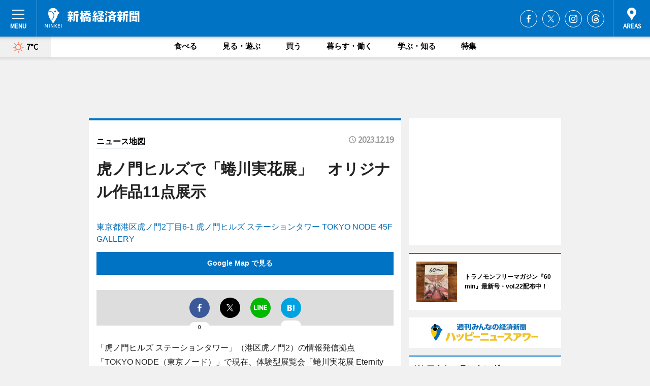

--- FILE ---
content_type: text/html; charset=utf-8
request_url: https://shinbashi.keizai.biz/mapnews/2435/
body_size: 63554
content:
<!DOCTYPE HTML>
<html>
<head>
<meta http-equiv="Content-Type" content="text/html; charset=utf-8">
<meta name="viewport" content="width=device-width,initial-scale=1,minimum-scale=1,maximum-scale=1,user-scalable=no">
<title>虎ノ門ヒルズで「蜷川実花展」　オリジナル作品11点展示（ニュース地図） - 新橋経済新聞</title>

<meta name="keywords" content="新橋,情報,経済,新聞,マーケティング">
<meta name="description" content="新橋経済新聞は、広域 新橋 圏のビジネス＆カルチャーニュースをお届けするニュースサイトです。イベントや展覧会・ライブなどのカルチャー情報はもちろん、ニューオープンの店舗情報から地元企業やソーシャルビジネスの新しい取り組み、エリアの流行・トレンドまで、地元のまちを楽しむ「ハッピーニュース」をお届けしています。">
<meta property="fb:app_id" content="172562376234573">
<meta property="fb:admins" content="100001334499453">
<meta property="og:site_name" content="新橋経済新聞">
<meta property="og:locale" content="ja_JP">
<meta property="og:type" content="article">
<meta name="twitter:card" content="summary_large_image">
<meta name="twitter:site" content="@minkei">
<meta property="og:title" content="虎ノ門ヒルズで「蜷川実花展」　オリジナル作品11点展示（ニュース地図）">
<meta name="twitter:title" content="虎ノ門ヒルズで「蜷川実花展」　オリジナル作品11点展示（ニュース地図）">
<link rel="canonical" href="https://shinbashi.keizai.biz/mapnews/2435/">
<meta property="og:url" content="https://shinbashi.keizai.biz/mapnews/2435/">
<meta name="twitter:url" content="https://shinbashi.keizai.biz/mapnews/2435/">
<meta property="og:description" content="広域 新橋 圏のビジネス＆カルチャーニュース">
<meta name="twitter:description" content="広域 新橋 圏のビジネス＆カルチャーニュース">
<meta property="og:image" content="https://images.keizai.biz/shinbashi_keizai/headline/1702905848_photo.jpg">
<meta name="twitter:image" content="https://images.keizai.biz/shinbashi_keizai/headline/1702905848_photo.jpg">
<link href="https://images.keizai.biz/favicon.ico" rel="shortcut icon">
<link href="https://ex.keizai.biz/common.8.3.0/css.1.0.6/common.min.css?1769047545" rel="stylesheet" type="text/css">
<link href="https://ex.keizai.biz/common.8.3.0/css.1.0.6/single.min.css?1769047545" rel="stylesheet" type="text/css">
<link href="https://shinbashi.keizai.biz/css/style.css" rel="stylesheet" type="text/css">
<link href="https://ex.keizai.biz/common.8.3.0/css.1.0.6/all.min.css" rel="stylesheet" type="text/css">
<link href="https://fonts.googleapis.com/css?family=Source+Sans+Pro" rel="stylesheet">
<link href="https://cdn.jsdelivr.net/npm/yakuhanjp@3.0.0/dist/css/yakuhanjp.min.css" rel=”preload” as="stylesheet" type="text/css">
<link href="https://ex.keizai.biz/common.8.3.0/css.1.0.6/print.min.css" media="print" rel="stylesheet" type="text/css">
<script>
var microadCompass = microadCompass || {};
microadCompass.queue = microadCompass.queue || [];
</script>
<script charset="UTF-8" src="//j.microad.net/js/compass.js" onload="new microadCompass.AdInitializer().initialize();" async></script>
<script type="text/javascript">
var PWT={};
var pbjs = pbjs || {};
pbjs.que = pbjs.que || [];
var googletag = googletag || {};
googletag.cmd = googletag.cmd || [];
var gptRan = false;
PWT.jsLoaded = function(){
    if(!location.hostname.match(/proxypy.org|printwhatyoulike.com/)){
        loadGPT();
    }
};
var loadGPT = function(){
    if (!gptRan) {
        gptRan = true;
        var gads = document.createElement('script');
        var useSSL = 'https:' == document.location.protocol;
        gads.src = (useSSL ? 'https:' : 'http:') + '//securepubads.g.doubleclick.net/tag/js/gpt.js';
        gads.async = true;
        var node = document.getElementsByTagName('script')[0];
        node.parentNode.insertBefore(gads, node);
        var pbjsEl = document.createElement("script");
        pbjsEl.type = "text/javascript";
        pbjsEl.src = "https://anymind360.com/js/2131/ats.js";
        var pbjsTargetEl = document.getElementsByTagName("head")[0];
        pbjsTargetEl.insertBefore(pbjsEl, pbjsTargetEl.firstChild);
    }
};
setTimeout(loadGPT, 500);
</script>
<script type="text/javascript">
(function() {
var purl = window.location.href;
var url = '//ads.pubmatic.com/AdServer/js/pwt/157255/3019';
var profileVersionId = '';
if(purl.indexOf('pwtv=')>0){
    var regexp = /pwtv=(.*?)(&|$)/g;
    var matches = regexp.exec(purl);
    if(matches.length >= 2 && matches[1].length > 0){
    profileVersionId = '/'+matches[1];
    }
}
var wtads = document.createElement('script');
wtads.async = true;
wtads.type = 'text/javascript';
wtads.src = url+profileVersionId+'/pwt.js';
var node = document.getElementsByTagName('script')[0];
node.parentNode.insertBefore(wtads, node);
})();
</script>
<script>
window.gamProcessed = false;
window.gamFailSafeTimeout = 5e3;
window.reqGam = function () {
    if (!window.gamProcessed) {
        window.gamProcessed = true;
        googletag.cmd.push(function () {
            googletag.pubads().refresh();
        });
    }
};
setTimeout(function () {
    window.reqGam();
}, window.gamFailSafeTimeout);
var googletag = googletag || {};
googletag.cmd = googletag.cmd || [];
googletag.cmd.push(function(){
let issp = false;
let hbSlots = new Array();
let amznSlots = new Array();
const ua = window.navigator.userAgent.toLowerCase();
if (ua.indexOf('iphone') > 0 || ua.indexOf('ipod') > 0 || ua.indexOf('android') > 0 && ua.indexOf('mobile') > 0) {
    issp = true;
}
if (issp === true) {
    amznSlots.push(googletag.defineSlot('/159334285/sp_shinbashi_header_1st', [[320, 100], [320, 50]], 'div-gpt-ad-1576055139196-0').addService(googletag.pubads()));
    hbSlots.push(googletag.defineSlot('/159334285/sp_shinbashi_list_1st', [[336, 280], [300, 250], [320, 100], [320, 50], [200, 200], 'fluid'], 'div-gpt-ad-1580717788210-0').addService(googletag.pubads()));
    hbSlots.push(googletag.defineSlot('/159334285/sp_shinbashi_inarticle', ['fluid', [300, 250], [336, 280], [320, 180], [1, 1]], 'div-gpt-ad-1576055195029-0').addService(googletag.pubads()));
    hbSlots.push(googletag.defineSlot('/159334285/sp_shinbashi_footer_1st', ['fluid', [300, 250], [336, 280], [320, 100], [320, 50], [200, 200]], 'div-gpt-ad-1576055033248-0').addService(googletag.pubads()));
    hbSlots.push(googletag.defineSlot('/159334285/sp_shinbashi_footer_2nd', [[300, 250], 'fluid', [336, 280], [320, 180], [320, 100], [320, 50], [200, 200]], 'div-gpt-ad-1576037774006-0').addService(googletag.pubads()));
    hbSlots.push(googletag.defineSlot('/159334285/sp_shinbashi_footer_3rd', [[300, 250], [336, 280], [320, 100], [320, 50], [200, 200], 'fluid'], 'div-gpt-ad-1576055085577-0').addService(googletag.pubads()));
    hbSlots.push(googletag.defineSlot('/159334285/sp_shinbashi_overlay', [320, 50], 'div-gpt-ad-1584427815478-0').addService(googletag.pubads()));
    hbSlots.push(googletag.defineSlot('/159334285/sp_shinbashi_infeed_1st', ['fluid', [320, 100], [300, 100]], 'div-gpt-ad-1580370696425-0').addService(googletag.pubads()));
    hbSlots.push(googletag.defineSlot('/159334285/sp_shinbashi_infeed_2st', [[300, 100], 'fluid', [320, 100]], 'div-gpt-ad-1580370846543-0').addService(googletag.pubads()));
    hbSlots.push(googletag.defineSlot('/159334285/sp_shinbashi_infeed_3rd', [[300, 100], 'fluid', [320, 100]], 'div-gpt-ad-1580370937978-0').addService(googletag.pubads()));
} else {
    amznSlots.push(googletag.defineSlot('/159334285/pc_shinbashi_header_1st', [[728, 90], [750, 100], [970, 90]], 'div-gpt-ad-1576054393576-0').addService(googletag.pubads()));
    amznSlots.push(googletag.defineSlot('/159334285/pc_shinbashi_right_1st', ['fluid', [300, 250]], 'div-gpt-ad-1576054711791-0').addService(googletag.pubads()));
    hbSlots.push(googletag.defineSlot('/159334285/pc_shinbashi_right_2nd', ['fluid', [300, 250], [200, 200]], 'div-gpt-ad-1576054772252-0').addService(googletag.pubads()));
    hbSlots.push(googletag.defineSlot('/159334285/pc_shinbashi_inarticle', ['fluid', [300, 250], [336, 280]], 'div-gpt-ad-1576054895453-0').addService(googletag.pubads()));
    hbSlots.push(googletag.defineSlot('/159334285/pc_shinbashi_right_3rd', [[300, 250], 'fluid', [300, 600], [160, 600], [200, 200]], 'div-gpt-ad-1576054833870-0').addService(googletag.pubads()));
    amznSlots.push(googletag.defineSlot('/159334285/pc_shinbashi_left_1st', ['fluid', [300, 250]], 'div-gpt-ad-1576037145616-0'). addService(googletag.pubads()));
    hbSlots.push(googletag.defineSlot('/159334285/pc_shinbashi_infeed_1st', ['fluid'], 'div-gpt-ad-1580370696425-0').addService(googletag.pubads()));
    hbSlots.push(googletag.defineSlot('/159334285/pc_shinbashi_infeed_2st', ['fluid'], 'div-gpt-ad-1580370846543-0').addService(googletag.pubads()));
    hbSlots.push(googletag.defineSlot('/159334285/pc_shinbashi_infeed_3rd', ['fluid'], 'div-gpt-ad-1580370937978-0').addService(googletag.pubads()));
}

const interstitialSlot = googletag.defineOutOfPageSlot('/159334285/shinbashi_interstitial', googletag.enums.OutOfPageFormat.INTERSTITIAL);
if (interstitialSlot) amznSlots.push(interstitialSlot.addService(googletag.pubads()));
if (!googletag.pubads().isInitialLoadDisabled()) {
    googletag.pubads().disableInitialLoad();
}
googletag.pubads().enableSingleRequest();
googletag.pubads().collapseEmptyDivs();
googletag.enableServices();
googletag.pubads().refresh(amznSlots);
googletag.pubads().addEventListener('slotRequested', function(event) {
var elemId = event.slot.getSlotElementId();
for (var i = 0; i < hbSlots.length; i++) {
    if (hbSlots[i].getSlotElementId() == elemId) {
        window.gamProcessed = true;
    }
}
});
});
</script>
<script async src="//pagead2.googlesyndication.com/pagead/js/adsbygoogle.js"></script>
<script src="https://cdn.gmossp-sp.jp/ads/receiver.js"></script>
<script type="text/javascript">
window._taboola = window._taboola || [];
_taboola.push({article:'auto'});
! function(e, f, u, i) {
if (!document.getElementById(i)) {
e.async = 1;
e.src = u;
e.id = i;
f.parentNode.insertBefore(e, f);
}
}(document.createElement('script'),
document.getElementsByTagName('script')[0],
'//cdn.taboola.com/libtrc/minkeijapan-network/loader.js',
'tb_loader_script');
if (window.performance && typeof window.performance.mark == 'function')
{window.performance.mark('tbl_ic');}
</script>
</head>
<body>

<div id="wrap">
<div id="header">
<div class="inner">
<div id="menuBtn"><span></span></div>
<h1 class="logo"><a href="https://shinbashi.keizai.biz/">新橋経済新聞</a></h1>
<div id="areasBtn"><span></span></div>
<ul class="sns">
<li class="fb"><a href="https://www.facebook.com/shinbashi.keizai" target="_blank">Facebook</a></li><li class="tw"><a href="https://twitter.com/shinbashikeizai" target="_blank">Twitter</a></li><li class="itg"><a href="https://www.instagram.com/shinbashi.keizai" target="_blank">Instagram</a></li><li class="thr"><a href="https://www.threads.net/@shinbashi.keizai" target="_blank">Threads</a></li></ul>
</div>
</div>
<div id="gNavi">
<div id="weather"><a href="https://shinbashi.keizai.biz/weather/"><img src="https://images.keizai.biz/img/weather/100.svg" alt=""><span>7°C</span></a></div>
<div class="link">
<ul>
<li><a href="https://shinbashi.keizai.biz/gourmet/archives/1/">食べる</a></li>
<li><a href="https://shinbashi.keizai.biz/play/archives/1/">見る・遊ぶ</a></li>
<li><a href="https://shinbashi.keizai.biz/shopping/archives/1/">買う</a></li>
<li><a href="https://shinbashi.keizai.biz/life/archives/1/">暮らす・働く</a></li>
<li><a href="https://shinbashi.keizai.biz/study/archives/1/">学ぶ・知る</a></li>
<li><a href="https://shinbashi.keizai.biz/special/archives/1/">特集</a></li>
</ul>
</div>
</div>
<div id="topBnr">
<script>
const spw = 430;
const hbnr = document.createElement('div');
const cbnr = document.createElement('div');
if (screen.width <= spw) {
    hbnr.classList.add("bnrW320");
    cbnr.setAttribute('id', 'div-gpt-ad-1576055139196-0');
} else {
    hbnr.classList.add("bnrWPC");
    cbnr.setAttribute('id', 'div-gpt-ad-1576054393576-0');
}
hbnr.appendChild(cbnr);
document.currentScript.parentNode.appendChild(hbnr);
if (screen.width <= spw) {
    googletag.cmd.push(function() { googletag.display('div-gpt-ad-1576055139196-0'); });
} else {
    googletag.cmd.push(function() { googletag.display('div-gpt-ad-1576054393576-0'); });
}
</script>
</div>

<div id="container">
<div class="contents" id="topBox">
<div class="box">
<div class="ttl">
<span><a href="https://shinbashi.keizai.biz/mapnews/archives/">ニュース地図</a></span>
<time>2023.12.19</time>
<h1>虎ノ門ヒルズで「蜷川実花展」　オリジナル作品11点展示</h1>
</div>
<div class="main">
<a href="https://shinbashi.keizai.biz/headline/2435/"><img src="https://maps.googleapis.com/maps/api/staticmap?size=744x419&scale=2&markers=anchor:bottomcenter|icon:https://images.keizai.biz/img/extras/mapicon2025v5.png|35.66732446524452,139.74731112083205&key=AIzaSyAugmOxTppY2b7laWnOJ_p7IkHtY85DIZ8" width="744" height="419" alt=""></a>
<p id="mapAddress" style="font-size: 16px; color: #006bb6; text-align: left; margin-bottom: 0.8em;">東京都港区虎ノ門2丁目6-1 虎ノ門ヒルズ ステーションタワー TOKYO NODE 45F GALLERY</p><p id="mapLink" style="background: #0073C4;"><a href="https://maps.google.com/maps?q=35.66732446524452,139.74731112083205" target="_blank"><span style="color: #fff; font-weight: bold; background: none;">Google Map で見る</a>
</p>
</div>
<script>var _puri = "https://shinbashi.keizai.biz/mapnews/2435/";</script>
<div class="snsArea">
<ul>
<li class="fb"><a href="https://www.facebook.com/share.php?u=https://shinbashi.keizai.biz/mapnews/2435/" class="popup" target="_blank"></a><span id="fb_count"><p id="fb_count_num">0</p></span></li>
<li class="tw"><a href="https://twitter.com/intent/tweet?url=https://shinbashi.keizai.biz/mapnews/2435/&text=虎ノ門ヒルズで「蜷川実花展」　オリジナル作品11点展示（ニュース地図）" class="popup" target="_blank"></a></li>
<li class="line"><a href="https://line.me/R/msg/text/?%E8%99%8E%E3%83%8E%E9%96%80%E3%83%92%E3%83%AB%E3%82%BA%E3%81%A7%E3%80%8C%E8%9C%B7%E5%B7%9D%E5%AE%9F%E8%8A%B1%E5%B1%95%E3%80%8D%E3%80%80%E3%82%AA%E3%83%AA%E3%82%B8%E3%83%8A%E3%83%AB%E4%BD%9C%E5%93%8111%E7%82%B9%E5%B1%95%E7%A4%BA%EF%BC%88%E3%83%8B%E3%83%A5%E3%83%BC%E3%82%B9%E5%9C%B0%E5%9B%B3%EF%BC%89%0d%0ahttps%3A%2F%2Fshinbashi.keizai.biz%2Fmapnews%2F2435%2F" class="popup" target="_blank"></a></li>
<li class="htn"><a href="http://b.hatena.ne.jp/entry/https://shinbashi.keizai.biz/mapnews/2435/" target="_blank"></a><span id="htn_count">&nbsp;</span></li>
</ul>
</div>
<div class="txt bnr2_txt">
<p>「虎ノ門ヒルズ ステーションタワー」（港区虎ノ門2）の情報発信拠点「TOKYO NODE（東京ノード）」で現在、体験型展覧会「蜷川実花展 Eternity in a Moment 瞬きの中の永遠」が開催されている。</p>
<script>
const _bnr = document.createElement('div');
const _cbnr = document.createElement('div');
_bnr.classList.add("bnr2");
if (screen.width <= spw) {
    _cbnr.setAttribute('id', 'div-gpt-ad-1576055195029-0');
} else {
    _cbnr.setAttribute('id', 'div-gpt-ad-1576054895453-0');
}
_bnr.appendChild(_cbnr);
document.currentScript.parentNode.appendChild(_bnr);
if (screen.width <= spw) {
    googletag.cmd.push(function(){
        googletag.display('div-gpt-ad-1576055195029-0');
    });
} else {
    googletag.cmd.push(function(){
        googletag.display('div-gpt-ad-1576054895453-0');
    });
}
</script>
</div>
<ul class="btnList article">
<li class="send"><a href="https://shinbashi.keizai.biz/headline/2435/">記事を読む</a></li>
</ul>
<ul class="snsList">
<li>
<a href="https://twitter.com/share" class="twitter-share-button popup" data-url="https://shinbashi.keizai.biz/mapnews/2435/" data-text="虎ノ門ヒルズで「蜷川実花展」　オリジナル作品11点展示（ニュース地図）" data-lang="ja"></a><script>!function(d,s,id){var js,fjs=d.getElementsByTagName(s)[0],p='https';if(!d.getElementById(id)){js=d.createElement(s);js.id=id;js.src=p+'://platform.twitter.com/widgets.js';fjs.parentNode.insertBefore(js,fjs);}}(document, 'script', 'twitter-wjs');</script>
</li>
<li>
<div id="fb-root"></div>
<script async defer crossorigin="anonymous" src="https://connect.facebook.net/ja_JP/sdk.js#xfbml=1&version=v9.0&appId=172562376234573&autoLogAppEvents=1" nonce="mlP5kZZA"></script>
<div class="fb-share-button" data-href="https://shinbashi.keizai.biz/mapnews/2435/" data-layout="button_count" data-size="small"><a target="_blank" href="https://www.facebook.com/sharer/sharer.php?u=https%3A%2F%2Fshinbashi.keizai.biz%2Fmapnews%2F2435%2F&amp;src=sdkpreparse" class="fb-xfbml-parse-ignore">シェア</a></div>
</li>
<li>
<div class="line-it-button" data-lang="ja" data-type="share-a" data-url="https://shinbashi.keizai.biz/mapnews/2435/" style="display: none;"></div>
<script src="https://d.line-scdn.net/r/web/social-plugin/js/thirdparty/loader.min.js" async="async" defer="defer"></script>
</li>
<li>
<a href="http://b.hatena.ne.jp/entry/" class="hatena-bookmark-button" data-hatena-bookmark-layout="basic-label-counter" data-hatena-bookmark-lang="ja" data-hatena-bookmark-height="20" title="はてなブックマークに追加"><img src="https://b.st-hatena.com/images/entry-button/button-only@2x.png" alt="はてなブックマークに追加" width="20" height="20" style="border: none;" /></a><script type="text/javascript" src="https://b.st-hatena.com/js/bookmark_button.js" charset="utf-8" async="async"></script>
</li>
</ul>
</div>
<div class="box">
<div class="pager">
<ul>
<li class="prev"><a href="https://shinbashi.keizai.biz/mapnews/2434/"><span>前の地図</span></a></li><li class="next"><a href="https://shinbashi.keizai.biz/mapnews/2436/"><span>次の地図</span></a></li></ul>
</div>
</div>
</div>
<div class="box" style="text-align: center;">
<div id="middleBnr" class="box bnr">
<script>
if (screen.width <= spw) {
    const _cMiddleBnr = document.createElement('div');
    _cMiddleBnr.setAttribute('id', 'div-gpt-ad-1580717788210-0');
    document.currentScript.parentNode.appendChild(_cMiddleBnr);
    googletag.cmd.push(function() { googletag.display('div-gpt-ad-1580717788210-0'); });
}
</script>

</div>
</div>
<div id="info">
<div id="category">

<div class="box special">
<div class="ttl"><h2>特集</h2></div>
<ul class="thumbB">
<li>
<a href="https://shinbashi.keizai.biz/column/23/">
<div class="img"><img class="lazy" src="https://images.keizai.biz/img/extras/noimage.png" data-src="https://shinbashi.keizai.biz/img/column/1762055059/1762055869index.jpg" alt="トラノモンフリーマガジン『60min』vol.22配布中！「中華」を特集！"></div>
<div class="block">
<span>エリア特集</span>
<h3>トラノモンフリーマガジン『60min』vol.22配布中！「中華」を特集！</h3>
</div>
</a>
</li>
</ul>
<div class="more"><a href="https://shinbashi.keizai.biz/special/archives/1/"><span>もっと見る</span></a></div>
</div>
<div class="box latestnews">
<div class="ttl"><h2>最新ニュース</h2></div>
<div class="thumbA">
<a href="https://shinbashi.keizai.biz/headline/2599/">
<div class="img">
<img src="https://images.keizai.biz/shinbashi_keizai/headline/1768521076_photo.jpg" alt="">
</div>
<span>見る・遊ぶ</span>
<h3>虎ノ門の「トヨタモビリティ東京」で1周年企画　「普段見られない車」展示も</h3>
<p>トヨタグループが運営する「トヨタモビリティ東京 虎ノ門店」（港区虎ノ門1、TEL 03-3501-8611）で1月14日、1周年記念イベントが行われた。</p>
</a>
</div>
<ul class="thumbC">
<li>
<a href="https://shinbashi.keizai.biz/headline/2598/">
<div class="img">
<img src="https://images.keizai.biz/shinbashi_keizai/thumbnail/1767822830_mini.jpg" alt="">
</div>
<div class="block">
<span>食べる</span><h3>新橋に韓国料理店「サムジョ」　和牛だし使う朝食を提供</h3>
</div>
</a>
</li>
<li>
<a href="https://shinbashi.keizai.biz/headline/2597/">
<div class="img">
<img src="https://images.keizai.biz/shinbashi_keizai/thumbnail/1767746883_mini.jpg" alt="">
</div>
<div class="block">
<span>食べる</span><h3>新橋にカフェバー「ノエル 25」　コンセプトは「1年中クリスマス」</h3>
</div>
</a>
</li>
<li>
<a href="https://shinbashi.keizai.biz/headline/2596/">
<div class="img">
<img src="https://images.keizai.biz/shinbashi_keizai/thumbnail/1767610253_mini.jpg" alt="">
</div>
<div class="block">
<span>食べる</span><h3>浜松町にサーモン料理専門居酒屋　ランチは定食スタイル</h3>
</div>
</a>
</li>
<li>
<a href="https://shinbashi.keizai.biz/headline/2595/">
<div class="img">
<img src="https://images.keizai.biz/shinbashi_keizai/thumbnail/1767526133_mini.jpg" alt="">
</div>
<div class="block">
<span>食べる</span><h3>新橋にミクソロジーバー「舶来」　19種類のカクテル用意</h3>
</div>
</a>
</li>
<li>
<a href="https://shinbashi.keizai.biz/headline/2594/">
<div class="img">
<img src="https://images.keizai.biz/shinbashi_keizai/thumbnail/1766639042_mini.jpg" alt="">
</div>
<div class="block">
<span>食べる</span><h3>虎ノ門ヒルズで正月イベント　正月グルメやハッピーバッグ販売</h3>
</div>
</a>
</li>
<li id="_ads">
<div id='div-gpt-ad-1580370696425-0'>
<script>
googletag.cmd.push(function() { googletag.display('div-gpt-ad-1580370696425-0'); });
</script>
</div>
</li>

</ul>
<div class="more"><a href="https://shinbashi.keizai.biz/headline/archives/1/"><span>もっと見る</span></a></div>
</div>
<div class="box">
<div id="taboola-below-article-thumbnails"></div>
<script type="text/javascript">
window._taboola = window._taboola || [];
_taboola.push({
mode: 'thumbnails-a',
container: 'taboola-below-article-thumbnails',
placement: 'Below Article Thumbnails',
target_type: 'mix'
});
</script>
</div>
<div class="box play">
<div class="ttl"><h2>見る・遊ぶ</h2></div>
<div class="thumbA">
<a href="https://shinbashi.keizai.biz/headline/2599/">
<div class="img"><img class="lazy" src="https://images.keizai.biz/img/extras/noimage.png" data-src="https://images.keizai.biz/shinbashi_keizai/headline/1768521076_photo.jpg" alt=""></div>
<span>見る・遊ぶ</span>
<h3>虎ノ門の「トヨタモビリティ東京」で1周年企画　「普段見られない車」展示も</h3>
<p>トヨタグループが運営する「トヨタモビリティ東京 虎ノ門店」（港区虎ノ門1、TEL 03-3501-8611）で1月14日、1周年記念イベントが行われた。</p>
</a>
</div>
<ul class="thumbC">
<li>
<a href="https://shinbashi.keizai.biz/headline/2588/">
<div class="img"><img class="lazy" src="https://images.keizai.biz/img/extras/noimage.png" data-src="https://images.keizai.biz/shinbashi_keizai/headline/1765318531.jpg" alt=""></div>
<div class="block">
<span>見る・遊ぶ</span>
<h3>「鯨の胃袋」で「重音テト」コラボイベント　昼夜合わせ60人集まる</h3>
</div>
</a>
</li>
<li>
<a href="https://shinbashi.keizai.biz/headline/2585/">
<div class="img"><img class="lazy" src="https://images.keizai.biz/img/extras/noimage.png" data-src="https://images.keizai.biz/shinbashi_keizai/headline/1764843009.jpg" alt=""></div>
<div class="block">
<span>見る・遊ぶ</span>
<h3>虎ノ門ヒルズでクリスマス企画　インスタレーションやイルミネーションも</h3>
</div>
</a>
</li>
<li>
<a href="https://shinbashi.keizai.biz/headline/2584/">
<div class="img"><img class="lazy" src="https://images.keizai.biz/img/extras/noimage.png" data-src="https://images.keizai.biz/shinbashi_keizai/headline/1764556212.jpg" alt=""></div>
<div class="block">
<span>見る・遊ぶ</span>
<h3>新橋駅前のSL広場でイルミネーション　「ドリームトレイン」テーマに</h3>
</div>
</a>
</li>
<li id="_ads15">
<div id='div-gpt-ad-1580370846543-0'>
<script>
googletag.cmd.push(function() { googletag.display('div-gpt-ad-1580370846543-0'); });
</script>
</div>
</li>

</ul>
<div class="more"><a href="https://shinbashi.keizai.biz/play/archives/1/"><span>もっと見る</span></a></div>
</div>
<script>
if (screen.width <= spw) {
    const _bnr = document.createElement('div');
    const _cbnr = document.createElement('div');
    _bnr.classList.add('box', 'oauth', 'sp');
    _cbnr.setAttribute('id', 'div-gpt-ad-1580370696425-0');
    _bnr.appendChild(_cbnr);
    document.currentScript.parentNode.appendChild(_bnr);
    googletag.cmd.push(function() { googletag.display('div-gpt-ad-1580370696425-0'); });
}
</script>
<div class="box gourmet">
<div class="ttl"><h2>食べる</h2></div>
<div class="thumbA">
<a href="https://shinbashi.keizai.biz/headline/2598/">
<div class="img"><img class="lazy" src="https://images.keizai.biz/img/extras/noimage.png" data-src="https://images.keizai.biz/shinbashi_keizai/headline/1767822830_photo.jpg" alt=""></div>
<span>食べる</span>
<h3>新橋に韓国料理店「サムジョ」　和牛だし使う朝食を提供</h3>
<p>韓国料理店「サムジョ」（港区新橋4、TEL 03-6435-6129）が新橋にオープンして、1月5日で2カ月がたった。</p>
</a>
</div>
<ul class="thumbC">
<li>
<a href="https://shinbashi.keizai.biz/headline/2597/">
<div class="img"><img class="lazy" src="https://images.keizai.biz/img/extras/noimage.png" data-src="https://images.keizai.biz/shinbashi_keizai/headline/1767746883.jpg" alt=""></div>
<div class="block">
<span>食べる</span>
<h3>新橋にカフェバー「ノエル 25」　コンセプトは「1年中クリスマス」</h3>
</div>
</a>
</li>
<li>
<a href="https://shinbashi.keizai.biz/headline/2596/">
<div class="img"><img class="lazy" src="https://images.keizai.biz/img/extras/noimage.png" data-src="https://images.keizai.biz/shinbashi_keizai/headline/1767610253.jpg" alt=""></div>
<div class="block">
<span>食べる</span>
<h3>浜松町にサーモン料理専門居酒屋　ランチは定食スタイル</h3>
</div>
</a>
</li>
<li>
<a href="https://shinbashi.keizai.biz/headline/2595/">
<div class="img"><img class="lazy" src="https://images.keizai.biz/img/extras/noimage.png" data-src="https://images.keizai.biz/shinbashi_keizai/headline/1767526133.jpg" alt=""></div>
<div class="block">
<span>食べる</span>
<h3>新橋にミクソロジーバー「舶来」　19種類のカクテル用意</h3>
</div>
</a>
</li>
<li id="_ads25">
<div id='div-gpt-ad-1580370937978-0'>
<script>
googletag.cmd.push(function() { googletag.display('div-gpt-ad-1580370937978-0'); });
</script>
</div>
</li>

</ul>
<div class="more"><a href="https://shinbashi.keizai.biz/gourmet/archives/1/"><span>もっと見る</span></a></div>
</div>
<script>
if (screen.width <= spw) {
    const _bnr = document.createElement('div');
    const _cbnr = document.createElement('div');
    _bnr.classList.add('rb', 'sp');
    _cbnr.setAttribute('id', 'div-gpt-ad-1576037774006-0');
    _bnr.appendChild(_cbnr);
    document.currentScript.parentNode.appendChild(_bnr);
    googletag.cmd.push(function() { googletag.display('div-gpt-ad-1576037774006-0'); });
}
</script>
<div class="box life">
<div class="ttl"><h2>暮らす・働く</h2></div>
<div class="thumbA">
<a href="https://shinbashi.keizai.biz/headline/2592/">
<div class="img"><img class="lazy" src="https://images.keizai.biz/img/extras/noimage.png" data-src="https://images.keizai.biz/shinbashi_keizai/headline/1766385264_photo.jpg" alt=""></div>
<span>暮らす・働く</span>
<h3>新橋周辺の4アンテナショップで6地域の雑煮食べ比べスタンプラリー</h3>
<p>「お雑煮スタンプラリー」が1月2日、新橋周辺のアンテナショップで始まる。</p>
</a>
</div>
<ul class="thumbC">
<li>
<a href="https://shinbashi.keizai.biz/headline/2589/">
<div class="img"><img class="lazy" src="https://images.keizai.biz/img/extras/noimage.png" data-src="https://images.keizai.biz/shinbashi_keizai/headline/1765518503.jpg" alt=""></div>
<div class="block">
<span>暮らす・働く</span>
<h3>新橋経・年間PV1位は「新橋に『元祖ニュータンタンメン本舗』」</h3>
</div>
</a>
</li>
<li>
<a href="https://shinbashi.keizai.biz/headline/2578/">
<div class="img"><img class="lazy" src="https://images.keizai.biz/img/extras/noimage.png" data-src="https://images.keizai.biz/shinbashi_keizai/headline/1763423288.jpg" alt=""></div>
<div class="block">
<span>暮らす・働く</span>
<h3>虎ノ門で清掃イベント「みなとクリーンアップ」　713人が参加</h3>
</div>
</a>
</li>
<li>
<a href="https://shinbashi.keizai.biz/headline/2575/">
<div class="img"><img class="lazy" src="https://images.keizai.biz/img/extras/noimage.png" data-src="https://images.keizai.biz/shinbashi_keizai/headline/1762813280.jpg" alt=""></div>
<div class="block">
<span>暮らす・働く</span>
<h3>虎ノ門で防災フェス　料理＆お笑い企画、オリジナル防災ノート配布も</h3>
</div>
</a>
</li>
<li>
<a href="https://shinbashi.keizai.biz/headline/2562/">
<div class="img"><img class="lazy" src="https://images.keizai.biz/img/extras/noimage.png" data-src="https://images.keizai.biz/shinbashi_keizai/headline/1759167144.jpg" alt=""></div>
<div class="block">
<span>暮らす・働く</span>
<h3>虎ノ門で防災イベント　お笑い企画や「炊き出しグランプリ」、新たに街歩きも</h3>
</div>
</a>
</li>

</ul>
<div class="more"><a href="https://shinbashi.keizai.biz/life/archives/1/"><span>もっと見る</span></a></div>
</div>
<script>
if (screen.width <= spw) {
    const _bnr = document.createElement('div');
    const _cbnr = document.createElement('div');
    _bnr.classList.add('rb', 'sp', 'thd');
    _cbnr.setAttribute('id', 'div-gpt-ad-1576055085577-0');
    _bnr.appendChild(_cbnr);
    document.currentScript.parentNode.appendChild(_bnr);
    googletag.cmd.push(function() { googletag.display('div-gpt-ad-1576055085577-0'); });
}
</script>
<div class="box study hdSP">
<div class="ttl"><h2>学ぶ・知る</h2></div>
<div class="thumbA">
<a href="https://shinbashi.keizai.biz/headline/2590/">
<div class="img"><img class="lazy" src="https://images.keizai.biz/img/extras/noimage.png" data-src="https://images.keizai.biz/shinbashi_keizai/headline/1766006268_photo.jpg" alt=""></div>
<span>学ぶ・知る</span>
<h3>港区立みなと科学館で企画展「進化のフシギ」　さまざまな進化の姿紹介</h3>
<p>企画展「進化のフシギ～変わり続ける生きものたち～」が現在、港区立みなと科学館（港区虎ノ門3）で開催されている。</p>
</a>
</div>
<ul class="thumbC">
<li>
<a href="https://shinbashi.keizai.biz/headline/2580/">
<div class="img"><img class="lazy" src="https://images.keizai.biz/img/extras/noimage.png" data-src="https://images.keizai.biz/shinbashi_keizai/headline/1763430989.jpg" alt=""></div>
<div class="block">
<span>学ぶ・知る</span>
<h3>神谷町・光明寺で音と食のイベント　バンドネオン奏者らが演奏披露</h3>
</div>
</a>
</li>
<li>
<a href="https://shinbashi.keizai.biz/headline/2575/">
<div class="img"><img class="lazy" src="https://images.keizai.biz/img/extras/noimage.png" data-src="https://images.keizai.biz/shinbashi_keizai/headline/1762813280.jpg" alt=""></div>
<div class="block">
<span>学ぶ・知る</span>
<h3>虎ノ門で防災フェス　料理＆お笑い企画、オリジナル防災ノート配布も</h3>
</div>
</a>
</li>
<li>
<a href="https://shinbashi.keizai.biz/headline/2562/">
<div class="img"><img class="lazy" src="https://images.keizai.biz/img/extras/noimage.png" data-src="https://images.keizai.biz/shinbashi_keizai/headline/1759167144.jpg" alt=""></div>
<div class="block">
<span>学ぶ・知る</span>
<h3>虎ノ門で防災イベント　お笑い企画や「炊き出しグランプリ」、新たに街歩きも</h3>
</div>
</a>
</li>
<li>
<a href="https://shinbashi.keizai.biz/headline/2561/">
<div class="img"><img class="lazy" src="https://images.keizai.biz/img/extras/noimage.png" data-src="https://images.keizai.biz/shinbashi_keizai/headline/1759122708.jpg" alt=""></div>
<div class="block">
<span>学ぶ・知る</span>
<h3>港区立みなと科学館で猫と犬の企画展　猫と犬の違いを科学的視点で読み解く</h3>
</div>
</a>
</li>

</ul>
<div class="more"><a href="https://shinbashi.keizai.biz/study/archives/1/"><span>もっと見る</span></a></div>
</div>
<div class="box shopping hdSP">
<div class="ttl"><h2>買う</h2></div>
<div class="thumbA">
<a href="https://shinbashi.keizai.biz/headline/2582/">
<div class="img"><img class="lazy" src="https://images.keizai.biz/img/extras/noimage.png" data-src="https://images.keizai.biz/shinbashi_keizai/headline/1763642519_photo.jpg" alt=""></div>
<span>買う</span>
<h3>新橋に酒専門買い取り販売店「キャビンリカー」　出張買い取りも</h3>
<p>酒専門買い取り販売店「キャビンリカー東京新橋店」（港区新橋2、TEL 0120-010-939）がニュー新橋ビル1階にオープンして1カ月がたった。</p>
</a>
</div>
<ul class="thumbC">
<li>
<a href="https://shinbashi.keizai.biz/headline/2565/">
<div class="img"><img class="lazy" src="https://images.keizai.biz/img/extras/noimage.png" data-src="https://images.keizai.biz/shinbashi_keizai/headline/1759723267.jpg" alt=""></div>
<div class="block">
<span>買う</span>
<h3>キーコーヒー、毎年恒例のチャリティーセール　560セット完売</h3>
</div>
</a>
</li>
<li>
<a href="https://shinbashi.keizai.biz/headline/2552/">
<div class="img"><img class="lazy" src="https://images.keizai.biz/img/extras/noimage.png" data-src="https://images.keizai.biz/shinbashi_keizai/headline/1756437586.jpg" alt=""></div>
<div class="block">
<span>買う</span>
<h3>浜松町に洋菓子専門店「スイーツトゥゴー」　30種類のケーキを用意</h3>
</div>
</a>
</li>
<li>
<a href="https://shinbashi.keizai.biz/headline/2538/">
<div class="img"><img class="lazy" src="https://images.keizai.biz/img/extras/noimage.png" data-src="https://images.keizai.biz/shinbashi_keizai/headline/1752077652.jpg" alt=""></div>
<div class="block">
<span>買う</span>
<h3>新橋「新正堂」が「切腹最中」モチーフのカプセルトイ販売</h3>
</div>
</a>
</li>
<li>
<a href="https://shinbashi.keizai.biz/headline/2520/">
<div class="img"><img class="lazy" src="https://images.keizai.biz/img/extras/noimage.png" data-src="https://images.keizai.biz/shinbashi_keizai/headline/1745917492.jpg" alt=""></div>
<div class="block">
<span>買う</span>
<h3>虎ノ門に書店・ギャラリー「タイガーマウンテン」　装丁家ごとに書棚を構成</h3>
</div>
</a>
</li>
</ul>
<div class="more"><a href="https://shinbashi.keizai.biz/shopping/archives/1/"><span>もっと見る</span></a></div>
</div>
</div>
<div id="sideCategory">
<div class="side">
<div class="box news">
<div class="ttl"><h3>みん経トピックス</h3></div>
<ul>
<li><a href="http://ichigaya.keizai.biz/headline/3843/"><h4>神楽坂にカフェバー「トマト」　料理とスイーツで「まちのリビング」目指す</h4><small>市ケ谷経済新聞</small></a></li>
<li><a href="http://munakata.keizai.biz/headline/1025/"><h4>福津・西福間に米粉回転焼き　カフェ店舗内でテイクアウト販売</h4><small>宗像経済新聞</small></a></li>
<li><a href="http://shonan.keizai.biz/headline/3414/"><h4>辻堂海浜公園で「湘南フードトラックフェス」　過去最大規模に</h4><small>湘南経済新聞</small></a></li>
<li><a href="http://mtfuji.keizai.biz/headline/2868/"><h4>ふじさんめっせで「富士市国際交流フェア」　着物ショーや各国料理の販売も</h4><small>富士山経済新聞</small></a></li>
<li><a href="http://takasaki.keizai.biz/headline/5152/"><h4>高崎映画祭「ふつうの子ども」最優秀作品賞　邦画650本からの10本</h4><small>高崎前橋経済新聞</small></a></li>
</ul>
</div>

<script>
if (screen.width > spw) {
    const _middleBnr = document.createElement('div');
    const _cMiddleBnr = document.createElement('div');
    _middleBnr.classList.add('box', 'rec');
    _cMiddleBnr.setAttribute('id', 'div-gpt-ad-1576037145616-0');
    _middleBnr.appendChild(_cMiddleBnr);
    document.currentScript.parentNode.appendChild(_middleBnr);
    googletag.cmd.push(function() { googletag.display('div-gpt-ad-1576037145616-0'); });
}
</script>
<script async src="https://yads.c.yimg.jp/js/yads-async.js"></script>
<div class="box yads">
<div id="yad"></div>
<script>
window.YJ_YADS = window.YJ_YADS || { tasks: [] };
if (screen.width <= 750) {
    _yads_ad_ds = '46046_265960';
} else {
    _yads_ad_ds = '12295_268899';
}
window.YJ_YADS.tasks.push({
    yads_ad_ds : _yads_ad_ds,
    yads_parent_element : 'yad'
});
</script>
</div>
</div>
</div>
</div>
<div id="side">
<div class="side top">

<script>
const _recBnr = document.createElement('div');
if (screen.width > spw) {
    const _recCbnr = document.createElement('div');
    _recBnr.setAttribute('id', 'recBanner');
    _recBnr.classList.add('box');
    _recBnr.style.marginTop = '0';
    _recBnr.style.height = '250px';
    _recCbnr.style.height = '250px';
    _recCbnr.setAttribute('id', 'div-gpt-ad-1576054711791-0');
    _recBnr.appendChild(_recCbnr);
    document.currentScript.parentNode.appendChild(_recBnr);
    googletag.cmd.push(function() { googletag.display('div-gpt-ad-1576054711791-0'); });
} else {
    _recBnr.style.marginTop = '-15px';
    document.currentScript.parentNode.appendChild(_recBnr);
}
</script>


<div class="box thumb company">
<ul>
<li>
<a href="https://shinbashi.keizai.biz/column/23/" target="_blank"><div class="img"><img src="https://shinbashi.keizai.biz/img/banners/1762059730.jpg" width="80" height="80" alt="">
</div>
<div class="sdbox">
<h4>トラノモンフリーマガジン『60min』最新号・vol.22配布中！</h4>
</div>
</a>
</li>
</ul>
</div>



<div class="box partner">
<a href="https://minkei.net/radio/" target="_blank"><img src="https://images.keizai.biz/img/banners/happynewshour.png" width="300" height="55" alt="週刊みんなの経済新聞 ハッピーニュースアワー">
</a>
</div>

<div class="box thumb rank">
<div class="ttl"><h3>アクセスランキング</h3></div>
<ul>
<li class="gourmet">
<a href="https://shinbashi.keizai.biz/headline/2182/">
<div class="img"><img src="https://images.keizai.biz/shinbashi_keizai/headline/1603678855.jpg" alt=""></div>
<div class="sdbox">
<h4>「東京ブリューパブ緊急支援企画」　クラウドファンディングで</h4>
</div>
</a>
</li>
<li class="gourmet">
<a href="https://shinbashi.keizai.biz/headline/2187/">
<div class="img"><img src="https://images.keizai.biz/shinbashi_keizai/headline/1604985173.jpg" alt=""></div>
<div class="sdbox">
<h4>虎ノ門に沖縄料理店「愛しのチャンプルー」　沖縄の家庭料理を提供</h4>
</div>
</a>
</li>
<li class="gourmet">
<a href="https://shinbashi.keizai.biz/headline/2166/">
<div class="img"><img src="https://images.keizai.biz/shinbashi_keizai/headline/1595915337.jpg" alt=""></div>
<div class="sdbox">
<h4>新橋のパエリア店が「パエリアらーめん」提供　「つけ麺五ノ神製作所」とコラボ</h4>
</div>
</a>
</li>
<li class="play">
<a href="https://shinbashi.keizai.biz/headline/2599/">
<div class="img"><img src="https://images.keizai.biz/shinbashi_keizai/headline/1768521076.jpg" alt=""></div>
<div class="sdbox">
<h4>虎ノ門の「トヨタモビリティ東京」で1周年企画　「普段見られない車」展示も</h4>
</div>
</a>
</li>
<li class="gourmet">
<a href="https://shinbashi.keizai.biz/headline/2173/">
<div class="img"><img src="https://images.keizai.biz/shinbashi_keizai/headline/1600337636.jpg" alt=""></div>
<div class="sdbox">
<h4>新橋の肉バル＆カフェがリニューアル　手作りの天然酵母パンなど</h4>
</div>
</a>
</li>
</ul>
<div class="more"><a href="https://shinbashi.keizai.biz/access/"><span>もっと見る</span></a></div>
</div>
<script>
if (screen.width <= spw) {
    const _bnr = document.createElement('div');
    const _cbnr = document.createElement('div');
    _bnr.classList.add('box', 'oauth', 'sp');
    _cbnr.setAttribute('id', 'div-gpt-ad-1576055033248-0');
    _bnr.appendChild(_cbnr);
    document.currentScript.parentNode.appendChild(_bnr);
    googletag.cmd.push(function() { googletag.display('div-gpt-ad-1576055033248-0'); });
}
</script>
<div class="box thumb photo">
<div class="ttl"><h3>フォトフラッシュ</h3></div>
<div class="thumbPhoto">
<a href="https://shinbashi.keizai.biz/photoflash/1651/">
<div class="img"><img src="https://images.keizai.biz/shinbashi_keizai/photonews/1768521015_b.jpg" alt=""></div>
<div class="txt"><p>電気自動車から給電して調理するキッチンカー</p></div>
</a>
</div>
<ul>
<li>
<a href="https://shinbashi.keizai.biz/photoflash/1650/">
<div class="img"><img src="https://images.keizai.biz/shinbashi_keizai/photonews/1768520989.jpg" alt=""></div>
<div class="sdbox">
<h4>歩行領域モビリティ「C+walk（シーウォーク）」を体験する港区観光大使のカモ虎課長</h4>
</div>
</a>
</li>
<li>
<a href="https://shinbashi.keizai.biz/photoflash/1649/">
<div class="img"><img src="https://images.keizai.biz/shinbashi_keizai/photonews/1768520942.jpg" alt=""></div>
<div class="sdbox">
<h4>「UCC上島珈琲」ブース</h4>
</div>
</a>
</li>
<li>
<a href="https://shinbashi.keizai.biz/photoflash/1648/">
<div class="img"><img src="https://images.keizai.biz/shinbashi_keizai/photonews/1768520920.jpg" alt=""></div>
<div class="sdbox">
<h4>トヨタホームのブース</h4>
</div>
</a>
</li>
<li>
<a href="https://shinbashi.keizai.biz/photoflash/1647/">
<div class="img"><img src="https://images.keizai.biz/shinbashi_keizai/photonews/1768520898.jpg" alt=""></div>
<div class="sdbox">
<h4>「OFFICE DE YASAI」ブース</h4>
</div>
</a>
</li>
</ul>
<div class="more"><a href="https://shinbashi.keizai.biz/photoflash/archives/1/"><span>もっと見る</span></a></div>
</div>
<script>
if (screen.width > spw) {
    const _bnr = document.createElement('div');
    const _cbnr = document.createElement('div');
    _bnr.classList.add('box', 'oauth');
    _cbnr.setAttribute('id', 'div-gpt-ad-1576054772252-0');
    _bnr.appendChild(_cbnr);
    document.currentScript.parentNode.appendChild(_bnr);
    googletag.cmd.push(function() { googletag.display('div-gpt-ad-1576054772252-0'); });
}
</script>
<div class="box thumb world">
<div class="ttl"><h3>ワールドフォトニュース</h3></div>
<div class="thumbPhoto">
<a href="https://shinbashi.keizai.biz/gpnews/1672046/">
<div class="img"><img src="https://images.keizai.biz/img/gp/m0089099381.jpg" alt=""></div>
<div class="txt"><p>Ｅフランクフルト敗退　サッカー</p></div>
</a>
</div>
<ul>
<li>
<a href="https://shinbashi.keizai.biz/gpnews/1672045/">
<div class="img"><img src="https://images.keizai.biz/img/gp/s0089098573.jpg" alt=""></div>
<div class="sdbox">
<h4>米最高裁判事から懐疑的見方</h4>
</div>
</a>
</li>
<li>
<a href="https://shinbashi.keizai.biz/gpnews/1672044/">
<div class="img"><img src="https://images.keizai.biz/img/gp/s0089098337.jpg" alt=""></div>
<div class="sdbox">
<h4>トランプ氏、追加関税取りやめ</h4>
</div>
</a>
</li>
<li>
<a href="https://shinbashi.keizai.biz/gpnews/1672043/">
<div class="img"><img src="https://images.keizai.biz/img/gp/s0089090660.jpg" alt=""></div>
<div class="sdbox">
<h4>中国、独にパンダ２頭貸与</h4>
</div>
</a>
</li>
<li>
<a href="https://shinbashi.keizai.biz/gpnews/1671838/">
<div class="img"><img src="https://images.keizai.biz/img/gp/s0089089300.jpg" alt=""></div>
<div class="sdbox">
<h4>１３年ぶり運転、緊張の現場</h4>
</div>
</a>
</li>
</ul>
<div class="more"><a href="https://shinbashi.keizai.biz/gpnews/archives/1/"><span>もっと見る</span></a></div>
</div>
</div>
<script>
if (screen.width > spw) {
    const _bnr = document.createElement('div');
    const _cbnr = document.createElement('div');
    _bnr.classList.add('rb');
    _cbnr.setAttribute('id', 'div-gpt-ad-1576054833870-0');
    _bnr.appendChild(_cbnr);
    document.currentScript.parentNode.appendChild(_bnr);
    googletag.cmd.push(function() { googletag.display('div-gpt-ad-1576054833870-0'); });
}
</script>
</div>
</div>
</div>
<div id="areas">
<div class="bg"></div>
<div class="inner">
<div class="hLogo"><a href="https://minkei.net/">みんなの経済新聞ネットワーク</a></div>
<div class="over">
<div class="box">
<div class="ttl">エリア一覧</div>
<div class="btn">北海道・東北</div>
<ul class="list">
<li><a href="https://kitami.keizai.biz/">北見</a></li>
<li><a href="https://asahikawa.keizai.biz/">旭川</a></li>
<li><a href="https://otaru.keizai.biz/">小樽</a></li>
<li><a href="https://sapporo.keizai.biz/">札幌</a></li>
<li><a href="https://hakodate.keizai.biz/">函館</a></li>
<li><a href="https://aomori.keizai.biz/">青森</a></li>
<li><a href="https://hirosaki.keizai.biz/">弘前</a></li>
<li><a href="https://hachinohe.keizai.biz/">八戸</a></li>
<li><a href="https://morioka.keizai.biz/">盛岡</a></li>
<li><a href="https://sendai.keizai.biz/">仙台</a></li>
<li><a href="https://akita.keizai.biz/">秋田</a></li>
<li><a href="https://yokote.keizai.biz/">横手</a></li>
<li><a href="https://daisen.keizai.biz/">大仙</a></li>
<li><a href="https://fukushima.keizai.biz/">福島</a></li>
</ul>
<div class="btn">関東</div>
<ul class="list">
<li><a href="https://mito.keizai.biz/">水戸</a></li>
<li><a href="https://tsukuba.keizai.biz/">つくば</a></li>
<li><a href="https://ashikaga.keizai.biz/">足利</a></li>
<li><a href="https://utsunomiya.keizai.biz/">宇都宮</a></li>
<li><a href="https://takasaki.keizai.biz/">高崎前橋</a></li>
<li><a href="https://chichibu.keizai.biz/">秩父</a></li>
<li><a href="https://honjo.keizai.biz/">本庄</a></li>
<li><a href="https://kumagaya.keizai.biz/">熊谷</a></li>
<li><a href="https://kawagoe.keizai.biz/">川越</a></li>
<li><a href="https://sayama.keizai.biz/">狭山</a></li>
<li><a href="https://omiya.keizai.biz/">大宮</a></li>
<li><a href="https://urawa.keizai.biz/">浦和</a></li>
<li><a href="https://kawaguchi.keizai.biz/">川口</a></li>
<li><a href="https://kasukabe.keizai.biz/">春日部</a></li>
<li><a href="https://matsudo.keizai.biz/">松戸</a></li>
<li><a href="https://urayasu.keizai.biz/">浦安</a></li>
<li><a href="https://funabashi.keizai.biz/">船橋</a></li>
<li><a href="https://narashino.keizai.biz/">習志野</a></li>
<li><a href="https://chiba.keizai.biz/">千葉</a></li>
<li><a href="https://sotobo.keizai.biz/">外房</a></li>
<li><a href="https://kujukuri.keizai.biz/">九十九里</a></li>
<li><a href="https://machida.keizai.biz/">相模原</a></li>
<li><a href="https://kohoku.keizai.biz/">港北</a></li>
<li><a href="https://www.hamakei.com/">ヨコハマ</a></li>
<li><a href="https://yokosuka.keizai.biz/">横須賀</a></li>
<li><a href="https://zushi-hayama.keizai.biz/">逗子葉山</a></li>
<li><a href="https://kamakura.keizai.biz/">鎌倉</a></li>
<li><a href="https://shonan.keizai.biz/">湘南</a></li>
<li><a href="https://odawara-hakone.keizai.biz/">小田原箱根</a></li>
</ul>
<div class="btn">東京23区</div>
<ul class="list">
<li><a href="https://adachi.keizai.biz/">北千住</a></li>
<li><a href="https://katsushika.keizai.biz/">葛飾</a></li>
<li><a href="https://edogawa.keizai.biz/">江戸川</a></li>
<li><a href="https://koto.keizai.biz/">江東</a></li>
<li><a href="https://sumida.keizai.biz/">すみだ</a></li>
<li><a href="https://asakusa.keizai.biz/">浅草</a></li>
<li><a href="https://bunkyo.keizai.biz/">文京</a></li>
<li><a href="https://akiba.keizai.biz/">アキバ</a></li>
<li><a href="https://nihombashi.keizai.biz/">日本橋</a></li>
<li><a href="https://ginza.keizai.biz/">銀座</a></li>
<li><a href="https://shinbashi.keizai.biz/">新橋</a></li>
<li><a href="https://shinagawa.keizai.biz/">品川</a></li>
<li><a href="https://tokyobay.keizai.biz/">東京ベイ</a></li>
<li><a href="https://roppongi.keizai.biz/">六本木</a></li>
<li><a href="https://akasaka.keizai.biz/">赤坂</a></li>
<li><a href="https://ichigaya.keizai.biz/">市ケ谷</a></li>
<li><a href="https://ikebukuro.keizai.biz/">池袋</a></li>
<li><a href="https://akabane.keizai.biz/">赤羽</a></li>
<li><a href="https://itabashi.keizai.biz/">板橋</a></li>
<li><a href="https://nerima.keizai.biz/">練馬</a></li>
<li><a href="https://takadanobaba.keizai.biz/">高田馬場</a></li>
<li><a href="https://shinjuku.keizai.biz/">新宿</a></li>
<li><a href="https://nakano.keizai.biz/">中野</a></li>
<li><a href="https://koenji.keizai.biz/">高円寺</a></li>
<li><a href="https://kyodo.keizai.biz/">経堂</a></li>
<li><a href="https://shimokita.keizai.biz/">下北沢</a></li>
<li><a href="https://sancha.keizai.biz/">三軒茶屋</a></li>
<li><a href="https://nikotama.keizai.biz/">二子玉川</a></li>
<li><a href="https://jiyugaoka.keizai.biz/">自由が丘</a></li>
<li><a href="https://www.shibukei.com/">シブヤ</a></li>
</ul>
<div class="btn">東京・多摩</div>
<ul class="list">
<li><a href="https://kichijoji.keizai.biz/">吉祥寺</a></li>
<li><a href="https://chofu.keizai.biz/">調布</a></li>
<li><a href="https://tachikawa.keizai.biz/">立川</a></li>
<li><a href="https://hachioji.keizai.biz/">八王子</a></li>
<li><a href="https://machida.keizai.biz/">町田</a></li>
<li><a href="https://nishitama.keizai.biz/">西多摩</a></li>
</ul>
<div class="btn">中部</div>
<ul class="list">
<li><a href="https://kanazawa.keizai.biz/">金沢</a></li>
<li><a href="https://fukui.keizai.biz/">福井</a></li>
<li><a href="https://kofu.keizai.biz/">甲府</a></li>
<li><a href="https://karuizawa.keizai.biz/">軽井沢</a></li>
<li><a href="https://matsumoto.keizai.biz/">松本</a></li>
<li><a href="https://ina.keizai.biz/">伊那</a></li>
<li><a href="https://iida.keizai.biz/">飯田</a></li>
<li><a href="https://mtfuji.keizai.biz/">富士山</a></li>
<li><a href="https://atami.keizai.biz/">熱海</a></li>
<li><a href="https://shimoda.keizai.biz/">伊豆下田</a></li>
<li><a href="https://izu.keizai.biz/">沼津</a></li>
<li><a href="https://hamamatsu.keizai.biz/">浜松</a></li>
<li><a href="https://toyota.keizai.biz/">豊田</a></li>
<li><a href="https://sakae.keizai.biz/">サカエ</a></li>
<li><a href="https://meieki.keizai.biz/">名駅</a></li>
<li><a href="https://iseshima.keizai.biz/">伊勢志摩</a></li>
</ul>
<div class="btn">近畿</div>
<ul class="list">
<li><a href="https://nagahama.keizai.biz/">長浜</a></li>
<li><a href="https://hikone.keizai.biz/">彦根</a></li>
<li><a href="https://omihachiman.keizai.biz/">近江八幡</a></li>
<li><a href="https://biwako-otsu.keizai.biz/">びわ湖大津</a></li>
<li><a href="https://karasuma.keizai.biz/">烏丸</a></li>
<li><a href="https://kyotango.keizai.biz/">京丹後</a></li>
<li><a href="https://nara.keizai.biz/">奈良</a></li>
<li><a href="https://wakayama.keizai.biz/">和歌山</a></li>
<li><a href="https://osakabay.keizai.biz/">大阪ベイ</a></li>
<li><a href="https://higashiosaka.keizai.biz/">東大阪</a></li>
<li><a href="https://abeno.keizai.biz/">あべの</a></li>
<li><a href="https://namba.keizai.biz/">なんば</a></li>
<li><a href="https://semba.keizai.biz/">船場</a></li>
<li><a href="https://kyobashi.keizai.biz/">京橋</a></li>
<li><a href="https://umeda.keizai.biz/">梅田</a></li>
<li><a href="https://amagasaki.keizai.biz/">尼崎</a></li>
<li><a href="https://kobe.keizai.biz/">神戸</a></li>
<li><a href="https://kakogawa.keizai.biz/">加古川</a></li>
<li><a href="https://himeji.keizai.biz/">姫路</a></li>
</ul>
<div class="btn">中国・四国</div>
<ul class="list">
<li><a href="https://tottori.keizai.biz/">鳥取</a></li>
<li><a href="https://unnan.keizai.biz/">雲南</a></li>
<li><a href="https://okayama.keizai.biz/">岡山</a></li>
<li><a href="https://kurashiki.keizai.biz/">倉敷</a></li>
<li><a href="https://hiroshima.keizai.biz/">広島</a></li>
<li><a href="https://shunan.keizai.biz/">周南</a></li>
<li><a href="https://yamaguchi.keizai.biz/">山口宇部</a></li>
<li><a href="https://tokushima.keizai.biz/">徳島</a></li>
<li><a href="https://takamatsu.keizai.biz/">高松</a></li>
<li><a href="https://imabari.keizai.biz/">今治</a></li>
</ul>
<div class="btn">九州</div>
<ul class="list">
<li><a href="https://kokura.keizai.biz/">小倉</a></li>
<li><a href="https://chikuho.keizai.biz/">筑豊</a></li>
<li><a href="https://munakata.keizai.biz/">宗像</a></li>
<li><a href="https://tenjin.keizai.biz/">天神</a></li>
<li><a href="https://hakata.keizai.biz/">博多</a></li>
<li><a href="https://saga.keizai.biz/">佐賀</a></li>
<li><a href="https://nagasaki.keizai.biz/">長崎</a></li>
<li><a href="https://kumamoto.keizai.biz/">熊本</a></li>
<li><a href="https://oita.keizai.biz/">大分</a></li>
<li><a href="https://kitsuki.keizai.biz/">杵築</a></li>
<li><a href="https://miyazaki.keizai.biz/">宮崎</a></li>
<li><a href="https://hyuga.keizai.biz/">日向</a></li>
<li><a href="https://kagoshima.keizai.biz/">鹿児島</a></li>
<li><a href="https://yakushima.keizai.biz/">屋久島</a></li>
<li><a href="https://amami-minamisantou.keizai.biz/">奄美群島南三島</a></li>
<li><a href="https://yambaru.keizai.biz/">やんばる</a></li>
<li><a href="https://ishigaki.keizai.biz/">石垣</a></li>
</ul>
<div class="btn">海外</div>
<ul class="list">
<li><a href="https://taipei.keizai.biz/">台北</a></li>
<li><a href="https://hongkong.keizai.biz/">香港</a></li>
<li><a href="https://bali.keizai.biz/">バリ</a></li>
<li><a href="https://helsinki.keizai.biz/">ヘルシンキ</a></li>
<li><a href="https://vancouver.keizai.biz/">バンクーバー</a></li>
</ul>
<div class="btn">セレクト</div>
<ul class="list">
<li><a href="https://minkei.net/fukkou/archives/1/">復興支援</a></li>
<li><a href="https://minkei.net/ecology/archives/1/">エコロジー</a></li>
<li><a href="https://minkei.net/localfood/archives/1/">ご当地グルメ</a></li>
<li><a href="https://minkei.net/gourmet/archives/1/">グルメ</a></li>
<li><a href="https://minkei.net/gourmet/archives/1/">シネマ</a></li>
<li><a href="https://minkei.net/cinema/archives/1/">アート</a></li>
<li><a href="https://minkei.net/sports/archives/1/">スポーツ</a></li>
<li><a href="https://minkei.net/fashion/archives/1/">ファッション</a></li>
<li><a href="https://minkei.net/zakka/archives/1/">雑貨</a></li>
<li><a href="https://minkei.net/itlife/archives/1/">ITライフ</a></li>
<li><a href="https://minkei.net/train/archives/1/">トレイン</a></li>
<li><a href="https://expo2025.news/">万博</a></li>
</ul>
<div class="btn">動画ニュース</div>
<ul class="list ex">
<li class="ex"><a href="https://tv.minkei.net/">MINKEITV</a></li>
</ul>
</div>
<div class="minkei">
<div class="logo anniv25"><a href="https://minkei.net/" target="_blank">みんなの経済新聞</a></div>
<ul class="link">
<li><a href="https://minkei.net/" target="_blank">みんなの経済新聞ネットワーク</a></li>
<li><a href="https://minkei.net/contact/contact.html" target="_blank">お問い合わせ</a></li>
</ul>
<ul class="app">
<li><a href="https://itunes.apple.com/us/app/minnano-jing-ji-xin-wennyusu/id986708503?l=ja&ls=1&mt=8" target="_blank"><img src="https://images.keizai.biz/img/common/bnr-app_001.png" alt="App Storeからダウンロード"></a></li>
<li><a href="https://play.google.com/store/apps/details?id=net.minkei" target="_blank"><img src="https://images.keizai.biz/img/common/bnr-app_002.png" alt="Google Playで手に入れよう"></a></li>
</ul>
</div>
</div>
</div>
</div>
<div id="menu">
<div class="bg"></div>
<div class="inner">
<div class="box">
<form method="post" action="https://shinbashi.keizai.biz/search.php"><input type="text" name="search_word" size="30" placeholder="キーワードで探す" value="" class="txt"><input type="submit" value="検索" class="search"></form>
<ul class="navi col2">
<li><a href="https://shinbashi.keizai.biz/gourmet/archives/1/"><span>食べる</span></a></li>
<li><a href="https://shinbashi.keizai.biz/play/archives/1/"><span>見る・遊ぶ</span></a></li>
<li><a href="https://shinbashi.keizai.biz/shopping/archives/1/"><span>買う</span></a></li>
<li><a href="https://shinbashi.keizai.biz/life/archives/1/"><span>暮らす・働く</span></a></li>
<li><a href="https://shinbashi.keizai.biz/study/archives/1/"><span>学ぶ・知る</span></a></li>
<li><a href="https://shinbashi.keizai.biz/special/archives/1/"><span>特集</span></a></li>
</ul>
<ul class="navi">
<li><a href="https://shinbashi.keizai.biz/photoflash/archives/">フォトフラッシュ</a></li>
<li><a href="https://shinbashi.keizai.biz/access/">アクセスランキング</a></li>
<li><a href="https://shinbashi.keizai.biz/gpnews/archives/1/">ワールドフォトニュース</a></li>
<li><a href="https://shinbashi.keizai.biz/weather/">天気予報</a></li>
</ul>
<ul class="sns">
<li class="fb"><a href="https://www.facebook.com/shinbashi.keizai" target="_blank">Facebook</a></li><li class="tw"><a href="https://twitter.com/shinbashikeizai" target="_blank">Twitter</a></li><li class="itg"><a href="https://www.instagram.com/shinbashi.keizai" target="_blank">Instagram</a></li><li class="thr"><a href="https://Threads.net/@shinbashi.keizai" target="_blank">Threads</a></li></ul>
<ul class="link">
<li><a href="https://shinbashi.keizai.biz/info/aboutus.html">新橋経済新聞について</a></li>
<li><a href="https://shinbashi.keizai.biz/contact/press.html">プレスリリース・情報提供はこちらから</a></li>
<li><a href="https://shinbashi.keizai.biz/contact/adcontact.html">広告のご案内</a></li>
<li><a href="https://shinbashi.keizai.biz/contact/contact.html">お問い合わせ</a></li>
</ul>
</div>
</div>
</div>
<div id="footer">
<div class="inner">
<div id="fNavi">
<ul>
<li><a href="https://shinbashi.keizai.biz/gourmet/archives/1/"><span>食べる</span></a></li>
<li><a href="https://shinbashi.keizai.biz/play/archives/1/"><span>見る・遊ぶ</span></a></li>
<li><a href="https://shinbashi.keizai.biz/shopping/archives/1/"><span>買う</span></a></li>
<li><a href="https://shinbashi.keizai.biz/life/archives/1/"><span>暮らす・働く</span></a></li>
<li><a href="https://shinbashi.keizai.biz/study/archives/1/"><span>学ぶ・知る</span></a></li>
<li><a href="https://shinbashi.keizai.biz/special/archives/1/"><span>特集</span></a></li>
</ul>
</div>
<div id="fInfo">
<div class="logo"><a href="https://shinbashi.keizai.biz/">新橋経済新聞</a></div>
<ul class="sns">
<li class="fb"><a href="https://www.facebook.com/shinbashi.keizai">Facebook</a></li><li class="tw"><a href="https://twitter.com/shinbashikeizai">Twitter</a></li><li class="itg"><a href="https://www.instagram.com/shinbashi.keizai" target="_blank">Instagram</a></li><li class="thr"><a href="https://threads.net/@shinbashi.keizai" target="_blank">Threads</a></li></ul>
<div class="link">
<ul>
<li><a href="https://shinbashi.keizai.biz/info/aboutus.html">新橋経済新聞について</a></li>
<li><a href="https://shinbashi.keizai.biz/contact/press.html">プレスリリース・情報提供はこちらから</a></li>
</ul>
<ul>
<li><a href="https://shinbashi.keizai.biz/info/accessdata.html">アクセスデータの利用について</a></li>
<li><a href="https://shinbashi.keizai.biz/contact/contact.html">お問い合わせ</a></li>
</ul>
<ul>
<li><a href="https://shinbashi.keizai.biz/contact/adcontact.php?mode=form">広告のご案内</a></li>
</div>
</div>
<p>Copyright 2023 Goo Choki Partners All rights reserved.</p>
<p>新橋経済新聞に掲載の記事・写真・図表などの無断転載を禁止します。
著作権は新橋経済新聞またはその情報提供者に属します。</p>
</div>
</div>
<div id="minkei">
<div class="inner">
<div class="logo anniv25"><a href="https://minkei.net/">みんなの経済新聞ネットワーク</a></div>
<ul class="link">
<li><a href="https://minkei.net/">みんなの経済新聞ネットワーク</a></li>
<li><a href="https://minkei.net/contact/contact.html">お問い合わせ</a></li>
</ul>
<ul class="app">
<li><a href="https://itunes.apple.com/us/app/minnano-jing-ji-xin-wennyusu/id986708503?l=ja&ls=1&mt=8" target="_blank"><img src="https://images.keizai.biz/img/common/bnr-app_001.png" alt="App Storeからダウンロード"></a></li>
<li><a href="https://play.google.com/store/apps/details?id=net.minkei" target="_blank"><img src="https://images.keizai.biz/img/common/bnr-app_002.png" alt="Google Playで手に入れよう"></a></li>
</ul>
</div>
</div>
</div>
<script src="https://ajax.googleapis.com/ajax/libs/jquery/3.4.1/jquery.min.js"></script>
<script src="https://ex.keizai.biz/common.8.3.0/js.1.0.6/masonry.pkgd.min.js"></script>
<script src="https://ex.keizai.biz/common.8.3.0/js.1.0.6/common3.min.js?v=1769047545"></script>
<script src="https://ex.keizai.biz/common.8.3.0/js.1.0.6/lazysizes.min.js"></script>
<script>
var KEIZAI_BASE_URI = "https://ex.keizai.biz";
var KEIZAI_IMAGE_URI = "https://images.keizai.biz/img";
var IMAGE_URI = "https://images.keizai.biz/shinbashi_keizai";
var BASE_URI = "https://shinbashi.keizai.biz";
</script>
<script src="//maps.google.com/maps/api/js?key=AIzaSyAugmOxTppY2b7laWnOJ_p7IkHtY85DIZ8"></script>
<script src="https://ex.keizai.biz/common.8.3.0/js.1.0.6/map.min.js"></script>
<script>
$(function(){
showArticleMap("https%3A%2F%2Fshinbashi.keizai.biz","2","139.74731112083205","35.66732446524452","2435");
});
</script>

<script async src="https://www.googletagmanager.com/gtag/js?id=G-G3ZCX7B13D"></script>
<script>
window.dataLayer = window.dataLayer || [];
function gtag(){dataLayer.push(arguments);}
gtag('js', new Date());
gtag('config', 'G-G3ZCX7B13D');
</script>
<script async src="https://www.googletagmanager.com/gtag/js?id=G-5L6S7NG1VR"></script>
<script>
window.dataLayer = window.dataLayer || [];
function gtag(){dataLayer.push(arguments);}
gtag('js', new Date());
gtag('config', 'G-5L6S7NG1VR');
</script>

<script>
if (window.innerWidth <= spw) {
    const bele = document.createElement('div');
    const ele = document.createElement('div');
    ele.setAttribute('id', 'div-gpt-ad-1584427815478-0');
    bele.style.cssText = 'z-index: 100; position: fixed; width: 100%; text-align: center; bottom: 0;';
    ele.style.cssText = 'position: fixed; left: 0; bottom: 0;';
    const _sw = 320;
    if (window.innerWidth > _sw) {
        let _scale = window.innerWidth / _sw;
        ele.style.transformOrigin = 'bottom left';
        ele.style.transform = 'scale(' + _scale + ')';
    }
    bele.appendChild(ele);
    document.currentScript.parentNode.appendChild(bele);
    googletag.cmd.push(function() { googletag.display('div-gpt-ad-1584427815478-0'); });
}
</script>
<style>
#div-gpt-ad-1584427815478-0 div iframe {
    height: 50px;
}
</style>
<div id="loading"><p><i class="fas fa-spinner fa-spin"></i></p></div>
<script type="text/javascript">
window._taboola = window._taboola || [];
_taboola.push({flush: true});
</script>
</body>
</html>

--- FILE ---
content_type: text/html; charset=cp51932
request_url: https://shinbashi.keizai.biz/mapnews/getmapbyid/
body_size: 1086
content:
{"id":"2435","title":"\u864e\u30ce\u9580\u30d2\u30eb\u30ba\u3067\u300c\u8737\u5ddd\u5b9f\u82b1\u5c55\u300d\u3000\u30aa\u30ea\u30b8\u30ca\u30eb\u4f5c\u54c111\u70b9\u5c55\u793a","report":"\u300c\u864e\u30ce\u9580\u30d2\u30eb\u30ba \u30b9\u30c6\u30fc\u30b7\u30e7\u30f3\u30bf\u30ef\u30fc\u300d\uff08\u6e2f\u533a\u864e\u30ce\u95802\uff09\u306e\u60c5\u5831\u767a\u4fe1\u62e0\u70b9\u300cTOKYO NODE\uff08\u6771\u4eac\u30ce\u30fc\u30c9\uff09\u300d\u3067\u73fe\u5728\u3001\u4f53\u9a13\u578b\u5c55\u89a7\u4f1a\u300c\u8737\u5ddd\u5b9f\u82b1\u5c55 Eternity in a Moment \u77ac\u304d\u306e\u4e2d\u306e\u6c38\u9060\u300d\u304c\u958b\u50ac\u3055\u308c\u3066\u3044\u308b\u3002","image":"1702905848.jpg","latlng":"139.74731112083205,35.66732446524452","address":"\u6771\u4eac\u90fd\u6e2f\u533a\u864e\u30ce\u95802\u4e01\u76ee6-1 \u864e\u30ce\u9580\u30d2\u30eb\u30ba \u30b9\u30c6\u30fc\u30b7\u30e7\u30f3\u30bf\u30ef\u30fc TOKYO NODE 45F GALLERY","start":"2023-12-19","url":"https:\/\/shinbashi.keizai.biz","lng":"139.74731112083205","lat":"35.66732446524452","mode":"active","image_url":"https:\/\/images.keizai.biz\/shinbashi_keizai\/headline\/1702905848.jpg","h":44,"w":66}

--- FILE ---
content_type: text/html; charset=utf-8
request_url: https://www.google.com/recaptcha/api2/aframe
body_size: 256
content:
<!DOCTYPE HTML><html><head><meta http-equiv="content-type" content="text/html; charset=UTF-8"></head><body><script nonce="_5iLHUCi571-DMctRbampA">/** Anti-fraud and anti-abuse applications only. See google.com/recaptcha */ try{var clients={'sodar':'https://pagead2.googlesyndication.com/pagead/sodar?'};window.addEventListener("message",function(a){try{if(a.source===window.parent){var b=JSON.parse(a.data);var c=clients[b['id']];if(c){var d=document.createElement('img');d.src=c+b['params']+'&rc='+(localStorage.getItem("rc::a")?sessionStorage.getItem("rc::b"):"");window.document.body.appendChild(d);sessionStorage.setItem("rc::e",parseInt(sessionStorage.getItem("rc::e")||0)+1);localStorage.setItem("rc::h",'1769047554403');}}}catch(b){}});window.parent.postMessage("_grecaptcha_ready", "*");}catch(b){}</script></body></html>

--- FILE ---
content_type: text/css
request_url: https://ex.keizai.biz/common.8.3.0/css.1.0.6/single.min.css?1769047545
body_size: 4057
content:
@charset "UTF-8";.contents{position:relative;padding:34px 0 50px 0}.contents .box{max-width:744px;margin:35px auto 0 auto;padding:0 15px}.contents .box:first-child{margin-top:0}.contents .box:first-child::before{content:"";position:absolute;left:0;top:0;width:100%;border-top:4px solid #0073c4}.contents .ttl{position:relative}.contents .ttl span{display:inline-block;font-size:16px;font-weight:700;border-bottom:1px solid #0073c4;margin-right:.8em}.contents .ttl span.special{border-bottom:1px solid #0073c4!important}.contents .ttl span.shopping{border-bottom:1px solid #ffca00!important}.contents .ttl span.gourmet{border-bottom:1px solid #ff754a!important}.contents .ttl span.play{border-bottom:1px solid #00ad5a!important}.contents .ttl span.life{border-bottom:1px solid #a957ca!important}.contents .ttl span.study{border-bottom:1px solid #ff6ab9!important}.contents .ttl time{position:absolute;right:0;top:0;color:#999;font-size:17px;font-family:'Source Sans Pro',sans-serif;font-weight:600;padding-left:18px;line-height:1}.contents .ttl time::before{content:"";position:absolute;left:0;top:1px;width:14px;height:14px;background:url(https://images.keizai.biz/img/common/ico-time_001.svg);background-size:cover}.contents .ttl h1{font-size:30px;margin-top:18px}.contents .ttl h1{font-size:30px;margin-top:18px}.contents .tagList{margin-top:10px}.contents .tagList li{position:relative;display:inline-block;margin-right:5px;padding-left:15px}.contents .tagList li::before{content:"";position:absolute;left:0;top:4px;width:12px;height:12px;background:url(https://images.keizai.biz/img/common/ico-tag_001.svg);background-size:cover}.contents .tagList li:last-child{margin-right:0}.contents .tagList li a{font-size:11px}.contents .tagList li a:hover{text-decoration:underline}.contents ul#tagList2{margin-bottom:10px}.contents ul#tagList2 li{display:inline-block;margin:0 .5em 10px 0;padding:0}.contents ul#tagList2 li a{position:relative;display:inline-block;font-weight:700;height:32px;line-height:32px;padding:0 .8em 0 2.3em;background-color:#f3cf01;border-radius:3px;color:#fff;font-size:13px;text-decoration:none;-webkit-transition:.2s;transition:.2s}.contents ul#tagList2 li a::before{content:"";position:absolute;background-size:cover;left:.8em;top:9px;background-image:url(https://images.keizai.biz/img/common/ico-tag_003.svg);width:15px;height:15px}.contents ul#tagList2 li a:hover{opacity:.6}.contents .main{margin-top:15px}.contents .main img{width:100%}.contents .main h2{margin-top:15px;font-weight:400;text-align:left;margin-top:0}.contents .snsArea{background:#ddd;padding:15px 0;margin-top:30px}.contents .snsArea ul{font-size:0;text-align:center}.contents .snsArea ul li{position:relative;display:inline-block;vertical-align:top;margin:0 10px}.contents .snsArea ul li.map{padding-right:20px;background-image:linear-gradient(to bottom,#000,#000 1px,transparent 1px,transparent 4px);background-size:1px 4px;background-position:right;background-repeat:repeat-y}.contents .snsArea ul li a{display:block;width:40px;height:40px;border-radius:50%;background-repeat:no-repeat;background-position:center;-webkit-transition:opacity .3s ease;-moz-transition:opacity .3s ease;-o-transition:opacity .3s ease;-ms-transition:opacity .3s ease;transition:opacity .3s ease}.contents .snsArea ul li.map a{background-image:url(https://images.keizai.biz/img/common/ico-map_005.svg)}.contents .snsArea ul li.fb a{background-color:#3b5998;background-image:url(https://images.keizai.biz/img/common/ico-sns_fb_001.svg)}.contents .snsArea ul li.tw a{background-color:#000;background-image:url(https://images.keizai.biz/img/common/ico-sns_x_001v2.svg)}.contents .snsArea ul li.htn a{background-color:#00a3e1;background-image:url(https://images.keizai.biz/img/common/ico-sns_htn2_001.svg)}.contents .snsArea ul li.com a{background-color:#0071c7;background-image:url(https://images.keizai.biz/img/common/ico-sns_com_001.svg)}.contents .snsArea ul li.google a{background-color:#dc4e41;background-image:url(https://images.keizai.biz/img/common/ico-sns_google_001.svg)}.contents .snsArea ul li.line a{background-color:#00b900;background-image:url(https://images.keizai.biz/img/common/ico-sns_line_001.svg)}.contents .snsArea ul li a:hover{opacity:.7}.contents .snsArea ul li span{display:block;position:absolute;bottom:-28px;width:40px;padding:2px 0;background:#fff;font-weight:700;border-radius:10px}.contents .txt{overflow:hidden}.contents .txt .bnr{float:right;margin-left:20px;margin-bottom:20px;max-width:336px;margin-top:33px;text-align:center}.contents .txt .bnr span{display:block;margin-top:5px}.contents .txt .bnr img{padding-bottom:5px}.contents .txt p{font-size:16px;margin-top:30px;line-height:1.8}.contents .txt a:hover{text-decoration:underline}.contents .txt a.photo{position:relative;padding-left:20px;font-weight:700}.contents .txt a.photo::before{content:"";display:inline-block;width:16px;height:13px;background:url(https://images.keizai.biz/img/common/ico-photo_001.svg);background-size:cover;margin-right:3px}.contents .snsList{font-size:0;margin-top:25px}.contents .snsList li{display:inline-block;vertical-align:top;margin-right:10px;margin-top:5px}.contents .snsList li:last-child{margin-right:0}.contents .snsList li>*{vertical-align:top!important}@media screen and (max-width:1010px){.contents{max-width:100%}.contents .box{padding:0 50px}}@media screen and (max-width:750px){.contents{padding:18px 0 35px 0}.contents .box{padding:0 15px}.contents .box:first-child::before{border-top-width:3px}.contents .ttl span{font-size:13px}.contents .ttl time{top:5px;font-size:12px;padding-left:18px}.contents .ttl time::before{top:-1px}.contents .ttl h1{font-size:20px;margin-top:10px}.contents .tagList{margin-top:8px}.contents .tagList li{padding-left:12px}.contents .tagList li::before{top:5px;width:10px;height:10px}.contents .tagList li a{font-size:10px}.contents .main{margin-top:8px}.contents .main img{width:100vw;margin-left:-15px;max-width:none}.contents .main h2{font-size:12px}.contents .snsArea{margin-top:15px;width:100vw;margin-left:-15px}.contents .snsArea ul li{margin:0 5px}.contents .snsArea ul li.map{padding-right:10px}.contents .txt p{margin-top:20px}.contents .txt .bnr{float:none;margin:20px auto 0 auto}.contents .snsList{margin-top:25px}}.contents .subTtl{position:relative;border-top:3px solid #0073c4;padding:13px 0}.contents .subTtl h3{font-size:18px}.contents .subTtl small{color:#999;position:absolute;right:0;top:18px;font-size:12px;font-family:'Source Sans Pro',sans-serif;font-weight:600}.contents .thumb{font-size:0;border-top:1px solid #ddd}.contents .thumb.nb{border-top:none}.contents .thumb li{display:inline-block;vertical-align:top;border-bottom:1px solid #ddd;width:48.717%;margin-right:2.566%;padding:15px 0}.contents .thumb li:nth-child(2n){margin-right:0}.contents .thumb li a{position:relative;min-height:80px;padding-left:95px;display:table}.contents .thumb li a .relbox{display:table-cell;vertical-align:middle}.contents .thumb li.external a{min-height:1.2em}.contents .thumb li a .img{position:absolute;left:0;top:0;width:80px;height:80px}.contents .thumb li a .img img{width:80px;height:80px}.contents .thumb.related li a{display:table;padding:0}.contents .thumb.related li a .img{position:relative;display:table-cell;vertical-align:middle;padding:0}.contents .thumb.related li a .relbox{padding-left:15px}.contents .thumb li a span{display:inline-block;font-size:11px;font-weight:700;border-bottom:1px solid #ff754a;margin-bottom:5px}.contents .thumb li a h3{font-size:14px;padding-top:5px;line-height:1.3;padding-top:0}.contents .thumb li a small{color:#999;font-weight:700}.contents .link{margin-top:20px}.contents strong.link{position:relative}.contents strong.link a{display:block;line-height:1.5;margin-bottom:.8em;padding-left:17px}.contents strong.link a::before{content:"";position:absolute;top:8px;left:0;width:6px;height:6px;border-top:2px solid #0073c4;border-right:2px solid #0073c4;-webkit-transform:rotate(45deg);-ms-transform:rotate(45deg);transform:rotate(45deg)}.contents .thumb li.link{position:relative;display:block;padding:0}@media screen and (min-width:750px){.contents .thumb li.link{display:inline-block;margin-top:0}.contents .thumb li.link .sdbox{min-height:80px;padding:15px 0;vertical-align:middle;display:table}.contents .thumb li.link .sdbox a.win{display:table-cell;vertical-align:middle;background-size:14px;padding-right:20px;min-height:80px;height:80px}.contents .thumb li.link::before{display:none}.contents .thumb li.link .sdbox a::before{content:"";position:absolute;top:37px;left:0;width:6px;height:6px;border-top:2px solid #0073c4;border-right:2px solid #0073c4;-webkit-transform:rotate(45deg);-ms-transform:rotate(45deg);transform:rotate(45deg)}}.contents .thumb li.link::before{content:"";position:absolute;top:8px;left:0;width:6px;height:6px;border-top:2px solid #0073c4;border-right:2px solid #0073c4;-webkit-transform:rotate(45deg);-ms-transform:rotate(45deg);transform:rotate(45deg)}.contents .thumb li.link a{font-size:16px;font-weight:700;padding-left:16px;min-height:1em;margin-bottom:20px}.contents .thumb li.link a:hover{text-decoration:underline}.contents .thumb li.link a.win{position:relative;padding-right:15px;background:url(https://images.keizai.biz/img/common/ico-win_001.svg) right center no-repeat}@media screen and (max-width:750px){.contents .thumb li.link a.win{background-size:13px;padding-right:18px}}.contents .pager{background:#f1f1f1;padding:25px 0;margin-top:25px}.contents .pager.ex{background:0 0;margin:10px 0 12px;padding:10px 0}.contents .pager ul{text-align:center;font-size:0}.contents .pager ul li{display:inline-block;background:#fff}.contents .pager ul li.next{margin-left:25px}.contents .pager ul li a{border:1px solid #ddd;display:block;width:140px;font-size:16px;font-weight:700;padding:7px 0;-webkit-transition:all .3s ease;-moz-transition:all .3s ease;-o-transition:all .3s ease;-ms-transition:all .3s ease;transition:all .3s ease}.contents .pager.ex ul li a{border:none;padding:0}.contents .pager.ex ul li a:hover{border:none}.contents .pager ul li a:hover{border:1px solid #0073c4;color:#0073c4}.contents .pager ul li a span{position:relative;display:inline-block}.contents .pager ul li.prev a span{padding-left:12px}.contents .pager ul li.next a span{padding-right:12px}.contents .pager ul li a span::before{content:"";position:absolute;top:8px;width:6px;height:6px;border-top:2px solid #0073c4;border-right:2px solid #0073c4}.contents .pager ul li.prev a span::before{left:0;-webkit-transform:rotate(-135deg);-ms-transform:rotate(-135deg);transform:rotate(-135deg)}.contents .pager ul li.next a span::before{right:0;-webkit-transform:rotate(45deg);-ms-transform:rotate(45deg);transform:rotate(45deg)}@media screen and (max-width:750px){.contents .subTtl{padding:20px 0;text-align:center}.contents .subTtl h3{font-size:16px}.contents .subTtl small{position:relative;right:0;top:0}.contents .thumb{padding:0;border:none;border-top:1px solid #ddd}.contents .thumb li,.contents .thumb li:nth-child(1),.contents .thumb li:nth-child(2){width:100%;box-sizing:border-box;margin:0}.contents .thumb ul li:nth-child(1){margin-top:0}.contents .thumb li.link{margin-top:20px}.contents .thumb li a h3{font-size:13px}.contents .pager{padding:15px 0;margin-top:20px}.contents .pager ul li a{width:120px;font-size:14px;padding:10px 0}.contents .pager ul li.prev{margin-right:5px}.contents .pager ul li.next{margin-left:5px}.contents .pager ul li a span::before{top:7px}}.contents .gallery{margin-top:25px}.contents .gallery ul{margin-left:2px}.contents .gallery ul li{display:inline-block;box-sizing:border-box;width:75px;height:75px;margin:0 4px 4px 0;text-align:center;overflow:hidden;border:4px solid #eee}.contents .gallery ul li img{width:auto;height:75px;object-fit:cover}.contents .gallery ul li.isPhoto{border:4px solid #006bb6}.contents .gallery ul li a:hover{opacity:.7}@media screen and (max-width:750px){.contents .gallery{margin-top:20px}.contents .gallery ul li{width:60px;height:60px;margin-right:4px}}.contents .main{text-align:center}.contents .main img{width:auto;height:auto;max-width:100%;margin:10px auto}@media screen and (min-width:751px){.contents .main img{max-height:744px}}.contents .main #headline_map{position:relative;width:100%;height:500px;margin:15px 0}@media screen and (max-width:750px){.contents .main #headline_map{height:320px}}.contents .gMap{position:relative;width:280px;padding:5px 10px 15px 0}.contents .main #headline_map img{max-width:none;margin:0}.contents .main #headline_map .gMap a{display:table;font-weight:700}.contents .main #headline_map .gMap img{display:table-cell;vertical-align:middle;width:100px;max-width:100px;margin:2px 10px 0 0;border:1px solid #ccc}.contents .main #headline_map .gMap p{display:table-cell;vertical-align:middle;text-align:left;line-height:1.5;margin:0;padding:0}@media screen and (max-width:750px){.contents .gMap{width:200px;max-width:200px;padding:5px 20px 15px 0}.contents .main #headline_map .gMap p{font-size:90%}.contents .main #headline_map .gMap img{width:80px;max-width:80px}}.gm-style-iw{overflow:hidden!important}.gm-style-iw div{overflow:hidden!important}.contents .txt #column{position:relative}.contents .txt #column img{display:inline-block}.contents .txt #column .caption{display:block;font-size:90%;margin-top:5px}.contents .txt #column .box{border:1px solid #ccc;background:#eee;padding:1em 1.3em}.contents .txt #column h3.title{font-size:150%;color:#0073c4;margin:2.5em 0 .8em}.contents .txt #column .linkArrow2{font-size:16px;font-weight:700;line-height:1.5;margin-top:.8em;position:relative;margin-top:10px;padding-left:17px}.contents .txt #column .linkArrow2::before{content:"";position:absolute;top:8px;left:0;width:6px;height:6px;border-top:2px solid #0073c4;border-right:2px solid #0073c4;-webkit-transform:rotate(45deg);-ms-transform:rotate(45deg);transform:rotate(45deg)}.contents .txt h2{font-size:20px;position:relative;padding:5px 0 0 15px;margin-top:35px;margin-bottom:1em}.contents .txt h2::before{content:"";display:block;position:absolute;width:4px;height:38px;background:#0073c4;left:0;top:1px}.contents .txt table{border-collapse:collapse;width:100%}.contents .txt th.t_top{border-top:#0073c4 4px solid}.contents .txt th{font-size:16px;border-bottom:#e3e3e3 1px solid;border-left:#e3e3e3 1px solid;text-align:left;background:#f7f7f7;padding:1.4em 0 1.4em 1em;font-weight:400}.contents .txt td.t_top{border-top:#b3b3b3 4px solid}.contents .txt td{font-size:16px;border-bottom:#e3e3e3 1px solid;border-right:#e3e3e3 1px solid;text-align:left;padding:1.4em 0 1.4em 1em}.contents .txt #cultureMap{position:relative;max-width:97%;height:400px;margin-top:10px}@media screen and (max-width:750px){.contents .txt td,.contents .txt th{width:100%;display:block;padding:.6em 0 .6em 1em;border:1px solid #fff}.contents .txt td{padding:.6em 0}.contents .txt td.t_top,.contents .txt th.t_top{border:none}.contents .txt th{font-size:14px}.contents .txt #cultureMap{max-width:100%;height:300px}}.contents .txt #culture .caution{font-size:20px;font-weight:700;color:#c00}.contents .txt #culture .image{text-align:center}.contents .txt #culture .btnList{text-align:center;margin-top:30px;font-size:0}.contents .txt #culture .btnList li{display:block;margin:0 auto 10px}.contents .txt #culture .btnList li.apply{width:300px}.contents .txt #culture .btnList li.other{width:300px}.contents .txt #culture .btnList li button{display:block;width:100%;background-color:#0073c4;border:none;color:#fff;font-weight:700;border-radius:4px;font-size:16px;padding:16px 0;cursor:pointer;text-align:center;-webkit-transition:opacity .3s ease;-moz-transition:opacity .3s ease;-o-transition:opacity .3s ease;-ms-transition:opacity .3s ease;transition:opacity .3s ease}.contents .txt #culture .btnList li.other button{background-color:#79b8d9;padding:12px 0}.contents .txt #culture .btnList li button:hover{opacity:.7}.contents .txt #special h4{font-size:18px;color:#0073c4;position:relative;margin:35px 0 15px}.contents .txt #special strong a{display:block;position:relative;font-size:16px;margin-top:10px;margin-bottom:15px;padding-left:17px}.contents .txt #special strong a:before{content:"";position:absolute;top:8px;left:0;width:6px;height:6px;border-top:2px solid #0073c4;border-right:2px solid #0073c4;-webkit-transform:rotate(45deg);-ms-transform:rotate(45deg);transform:rotate(45deg)}#voteContents{position:relative}.contents .box h4.voteMessage{font-size:20px;margin:.8em 0;color:#0073c4}#voteContents ul{margin:15px 0}#voteContents li{font-size:16px;margin-bottom:5px;padding-top:10px;padding-bottom:10px;border-bottom:1px dotted #ddd}#voteContents li p{margin:0}#voteContents li .barBase{width:100%;height:30px;margin:5px 0}#voteContents li .barBase .bar1,#voteContents li .barBase .bar2{display:block;background:#0073c4;text-align:center;color:#fff;height:30px;width:0}#voteContents li .barBase .bar2{background:#e59452}#voteContents li img{border:0;max-width:100%;height:30px;display:block;margin:5px 0}#voteContents li strong{font-size:20px;color:#0073c4}#voteContents .ex{border:1px solid #ddd;padding:16px 22px;margin:1.5em 0}#voteContents .ex p{margin-top:0}.box .main #zenkeiContents{width:100%;height:500px}@media screen and (max-width:750px){.box .main #zenkeiContents{width:100%;height:300px}}.box .btnList.article{text-align:center;margin:28px 0 30px;font-size:0}.box .btnList.article li a{display:inline-block;width:100%;background-color:#0073c4;border:none;color:#fff;font-weight:700;border-radius:4px;font-size:16px;padding:12px 0;cursor:pointer;text-align:center;-webkit-transition:opacity .3s ease;-moz-transition:opacity .3s ease;-o-transition:opacity .3s ease;-ms-transition:opacity .3s ease;transition:opacity .3s ease}.box .btnList.article li.send{width:240px;margin:0 auto}.box .btnList.article li.send a{font-weight:700;color:#fff}.box .btnList.article li:hover{opacity:.7}#release .txt img{display:block;margin:15px auto 5px}.linkArrow{margin-top:30px}.linkArrow li{position:relative;font-size:16px;margin-top:10px;padding-left:17px}.linkArrow li:first-child{margin-top:0}.linkArrow li::before{content:"";position:absolute;top:8px;left:0;width:6px;height:6px;border-top:2px solid #0073c4;border-right:2px solid #0073c4;-webkit-transform:rotate(45deg);-ms-transform:rotate(45deg);transform:rotate(45deg)}.linkArrow li a.win{position:relative;padding-right:20px;background:url(img/ico-win_001.svg) right center no-repeat;background-size:13px}#release #provide{text-align:right;vertical-align:middle;padding-top:15px}#release #provide img{height:18px;width:auto;margin-left:5px}#release_company{font-size:16px;margin-top:15px}@media screen and (max-width:750px){#release #provide{text-align:left;vertical-align:middle;margin-bottom:10px;padding-top:10px}#release #provide p{line-height:1}#release #provide img{height:14px;width:auto;margin-left:5px}#release_company{font-size:14px;margin-top:8px}}#fb_count_num,#htn_count_num,#tw_link{font-size:11px;transform:scale(.9,1);-webkit-transform:scale(.9,1);margin:0;cursor:pointer}#mapLink a{display:block;font-size:14px;margin:5px 0 20px;padding:.8em 1em;border:1px solid #006bb6}#mapLink a:hover{background:#006bb6}#mapLink a:hover>span{color:#fff;background-image:url(img/ico-win_002.svg)}#mapLink a span{color:#006bb6;position:relative;padding-right:20px;background:url(img/ico-win_001.svg) right center no-repeat;background-size:13px}#retitle{font-weight:700;margin-bottom:-1.5em}#_retitle a::before{content:"";display:inline-block;margin-right:8px;width:6px;height:6px;border-top:2px solid #0073c4;border-right:2px solid #0073c4;-webkit-transform:rotate(45deg);-ms-transform:rotate(45deg);transform:rotate(45deg);margin-bottom:1px}#main_movie{position:relative;padding-bottom:56.25%;padding-top:30px;height:0;overflow:hidden}#main_movie iframe{position:absolute;top:0;left:0;width:100%;height:100%}#ulCommentBlock{clear:both;position:relative;margin:30px 0}#topBox #mainImage{position:relative;display:flex;justify-content:center;align-items:center;aspect-ratio:4/3;width:100%;height:fit-content;background-color:#efefef;margin-bottom:10px}#topBox #mainImage img{max-width:100%;max-height:100%;width:auto;height:auto;margin:0}#topBox #mainImage #prevArrow{position:absolute;background:rgba(0,0,0,.4);opacity:.6;width:40px;height:90px;text-align:center;left:0;display:none}#topBox #mainImage #nextArrow{position:absolute;background:rgba(0,0,0,.4);opacity:.6;width:40px;height:90px;text-align:center;right:0;display:none}#topBox #mainImage #nextArrow:hover,#topBox #mainImage #prevArrow:hover{opacity:1;background:rgba(0,0,0,.5)}#topBox #mainImage #nextArrow a,#topBox #mainImage #prevArrow a{display:block;font-size:24px;color:#fff;width:40px;height:90px;line-height:90px}@media screen and (max-width:750px){#topBox #mainImage #nextArrow,#topBox #mainImage #prevArrow{width:26px;height:50px;top:calc(50% - 30px)}#topBox #mainImage #nextArrow a,#topBox #mainImage #prevArrow a{font-size:16px;width:26px;height:50px;line-height:50px}}.contents .txt.bnr2_txt{display:table}.contents .txt.bnr2_txt p{padding-top:30px;display:table-cell;padding-right:15px;vertical-align:top}.contents .txt .bnr2{padding-top:34px;display:table-cell;vertical-align:top}.contents .txt .bnr2 span{display:block;margin-top:5px}.contents .txt .bnr2 img{padding-bottom:5px}@media screen and (max-width:750px){.contents .txt.bnr2_txt{display:block}.contents .txt.bnr2_txt p{display:block;padding:0}.contents .txt .bnr2{display:block;margin:20px auto 0 auto;padding:0}.contents .txt .bnr2>div{margin:auto;text-align:center}}.contents .jimopedia .txt .basebox{position:relative}.contents .jimopedia .txt .basebox h4{font-size:16px;margin:2em 0 0;padding-bottom:.3em;border-bottom:2px solid #0073c4}.contents .jimopedia .txt .basebox h4+p{margin-top:.4em}.contents .jimopedia .bnr2{text-align:center;margin:3em 0}.contents .jimopedia h5{display:inline-block;font-size:13px;color:#fff;background-color:#0073c4;margin:2em 0 1.3em;padding:.4em .6em;border:none}.contents .jimopedia .thumb li.link .sdbox.outside{padding:0}.contents .jimopedia .thumb li.link .sdbox.outside a.win{min-height:40px;height:40px}.contents .txt .jmp{color:#0073c4;font-weight:700;margin:0 .1em}

--- FILE ---
content_type: application/javascript; charset=utf-8
request_url: https://fundingchoicesmessages.google.com/f/AGSKWxVxL9hV-aU3U1jdO4oBq23aiivqtm7sUMQmvL6jbz8TYJBto3RHZjwVKaUiOOdf4e4p67QraPMas_ofdkY18PpmFfD0-NucOKwPoyNELBm1v8T246o8tmJx-gWl8dv5ERGy76wNMtzrDRAoFDYlc9ns7JuItppcqTVJ0lQaWebEDuZfWmlbn51TJe4_/_/idleAd./layerad./adgear1-/ad_show./adtracker?
body_size: -1288
content:
window['ac21747e-d6d5-47f6-9742-7b0d18bc5f58'] = true;